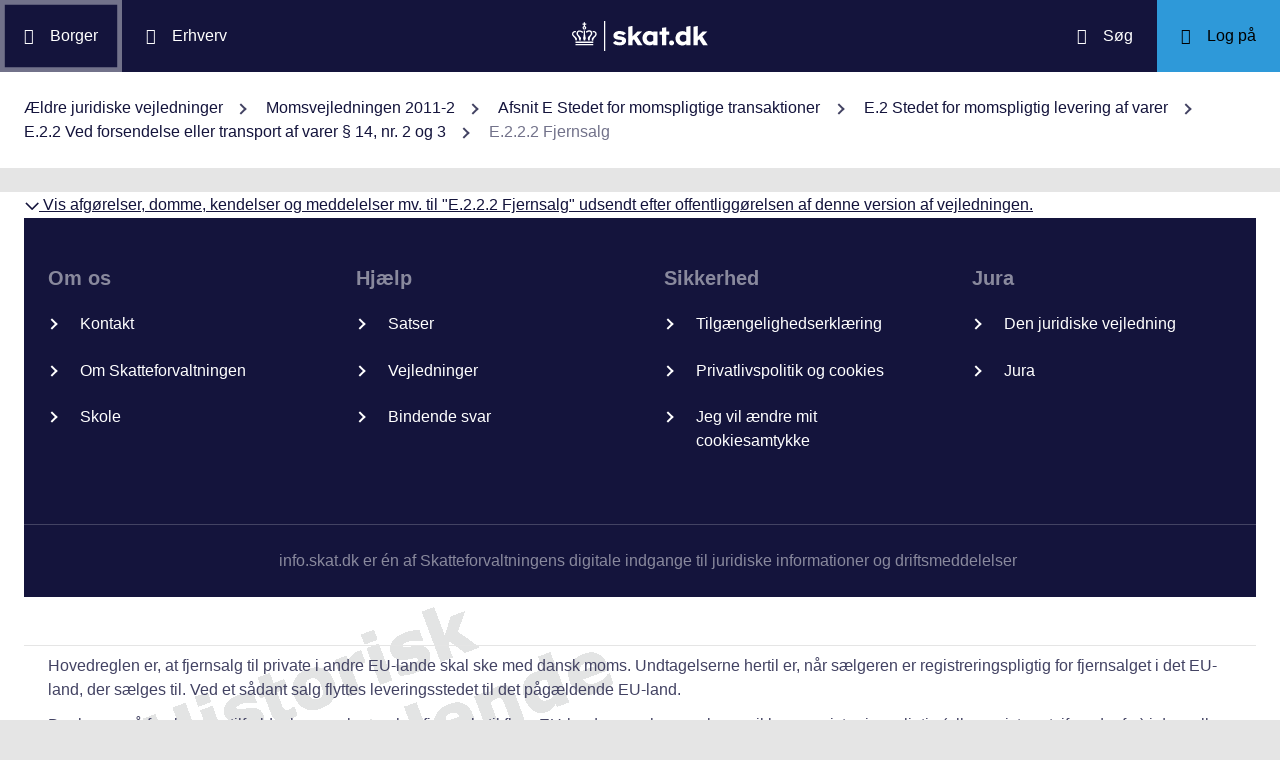

--- FILE ---
content_type: text/html; charset=utf-8
request_url: https://info.skat.dk/data.aspx?oid=95956&chk=204298
body_size: 43641
content:
<!DOCTYPE html>
<html xmlns="http://www.w3.org/1999/xhtml" xml:lang="da" lang="da">
	<head>
<title>E.2.2.2 Fjernsalg - info.skat.dk</title>
<meta http-equiv="Content-Type" content="text/html; charset=UTF-8" />
<meta name="generator" content="Editor4u version 736 - historic drift" />
<meta name="viewport" content="width=device-width, initial-scale=1" />

<meta name="description" content="Denne side er din adgang til info.skat.dk" />
<meta name="robots" content="noindex,noarchive,nosnippet,noimageindex" />
<meta name="DocumentType" content="JuridiskVejledning" />
<meta name="lang" content="da" />
<meta name="name" content="E.2.2.2 Fjernsalg" />
<meta name="DSstat.pageName" content="E.2.2.2 Fjernsalg" />
<meta name="pubDate" content="201107151121" />
<meta name="pid" content="3266009" />
<meta name="tid" content="10" />
<meta name="InformationSegment" content="Juridisk_information" />
<meta name="Subcategory" content="Øvrige" />
<meta name="Category" content="Jura" />
<meta name="DSstat.contentType" content="Vejledning" />
<meta name="DSstat.profile" content="jura" />
<meta name="DSstat.site" content="info.skat.dk" />
<meta name="DSstat.oid" content="95956" />
<meta name="DSstat.oidVersion" content="204298" />
<meta name="DSstat.language" content="da" />
<meta name="DSstat.isDocument" content="1" />

<!-- info.skat internet server 4, version 736 - historic drift -->
<link rel="shortcut icon" href="favicon.ico?v=220" type="image/x-icon" /><link rel="stylesheet" type="text/css" href="/style/print.css?v=220" media="print" />

<link rel="stylesheet" href="/style/main4.css?v=220" type="text/css" media="all" />
<link rel="stylesheet" href="/style/skat-2.15.1.css?v=220" type="text/css" media="all" />
<link rel="stylesheet" href="/style/skat4-test.css?v=220" type="text/css" media="all" />
<!-- design.head end -->
<script src="js/jquery-3.7.1.min.js"></script>
<meta name="DCS.dcssip" content="skat.dk">
<meta property="og:image" content="//info.skat.dk/images/head-image.jpg" /> 
<meta name="msapplication-tap-highlight" content="no" /> 
<meta name="theme-color" content="#14143c" />
<meta name="format-detection" content="telephone=no" />
<link href="style/cludolocal.css" type="text/css" rel="stylesheet" />
<link rel="stylesheet" type="text/css" href="/style/hide-mplink.css?v=220" media="all" />
<!-- avoid empty title -->
	</head>
	<body id="bodyMaster" class="layoutMaster-t10 layoutMaster-o95956 chrome unknown bootstrap4 prod prod4">
<!--googleoff: all-->
		<form method="post" action="./data.aspx?oid=95956&amp;chk=204298" id="frmMain" novalidate="1" class="site-wrapper needs-validation">
<div class="aspNetHidden">
<input type="hidden" name="clientoId" id="clientoId" value="95956" />
<input type="hidden" name="clientvId" id="clientvId" value="204298" />
<input type="hidden" name="children" id="children" value="0" />
<input type="hidden" name="clang" id="clang" value="da" />
<input type="hidden" name="server" id="server" value="4" />
<input type="hidden" name="__EVENTTARGET" id="__EVENTTARGET" value="" />
<input type="hidden" name="__EVENTARGUMENT" id="__EVENTARGUMENT" value="" />
<input type="hidden" name="__VIEWSTATE" id="__VIEWSTATE" value="/wEPDwULLTEwMzM4MTk1NTRkZDvYZuWz3fbqFxlgGe3dmbZf0aSC" />
</div>

<script type="text/javascript">
//<![CDATA[
var theForm = document.forms['frmMain'];
if (!theForm) {
    theForm = document.frmMain;
}
function __doPostBack(eventTarget, eventArgument) {
    if (!theForm.onsubmit || (theForm.onsubmit() != false)) {
        theForm.__EVENTTARGET.value = eventTarget;
        theForm.__EVENTARGUMENT.value = eventArgument;
        theForm.submit();
    }
}
//]]>
</script>


<script src="/WebResource.axd?d=Ffc8ZxHhIbhQkAxMdji1TamHjJoVP2HTtUWuJzd4x3hcFeD76zVzCcaUFx0aBM1W-u-Q9MgjugARaCMVVRA3xVE7Lmg1&amp;t=638901608248157332" type="text/javascript"></script>

<!-- design/layoutoId: 68987, originaloId: 10985, alternateLayout: 0 (activated: True), isBS4: True, layoutPersist: 0, cLang: da (DA), addWrapper: False, inclWrapper: False, leftMenuUse: True, isCached: True, domainId: 0, ownId: 0, config.layoutInternet: 10985, scriptInclude: jquery-ui-custom.min.js;jquery-ui-custom.min.css, hasDynamics: False -->

<script src="/ScriptResource.axd?d=Bq2estx8EZb6H_ruFpF9Lv-pzHwLFgdrqt4f6a6SqKJhAem0SOk0K9ZRZ952MlSmHB5bFWvFNykcXJzpRsBZRIYJXa99eGw8YiA7KC8kxWZIRtBRGAYpWqJLBj1rkL7ArsTk-rRbqDQ4ie9Ob7mG0v2d1Rc1&amp;t=5c0e0825" type="text/javascript"></script>
<script src="/ScriptResource.axd?d=QanJ0Gtt7fmrGjroMX-ETJKXPSTK-gmI97p9UsjiBIT0gT34aNXVWKeqzAFuLpgvB-drmiSEPDQALYxvEVhS68kCAuH8WnsUKAcGL6GBM-pqyzvPDPF5t0JR8gRdLGiKyOxfd3blmo7jBnGckwXwEXcCSzvIGGvskL2DsGrS7Z_Hu35d0&amp;t=5c0e0825" type="text/javascript"></script>
<script src="WEBsrv/ajax.asmx/js" type="text/javascript"></script>
<div class="aspNetHidden">

	<input type="hidden" name="__VIEWSTATEGENERATOR" id="__VIEWSTATEGENERATOR" value="9ED6FB81" />
	<input type="hidden" name="__EVENTVALIDATION" id="__EVENTVALIDATION" value="/wEdAAKL84bCSQN2RpK7Xqb99S0xn++rkmX8FElPrNQaa1D+xHiWsOd6e6DAzceM1quzaji2Ob8W" />
</div><script type="text/javascript">
//<![CDATA[
Sys.WebForms.PageRequestManager._initialize('ctl03', 'frmMain', ['tctl07$UpdatePanel1','ctl07_UpdatePanel1'], [], [], 300, '');
//]]>
</script>

			<input name="guid" type="hidden" id="guid" value="3627b051-00df-4bed-bd61-492d725d2959" />
			<input type="hidden" name="search" id="search" />
<!--googleon: all-->
            <header class="MPtop" data-oid="68991">
  <div class="container-fluid">
    <div class="row bg-primary position-relative">
      <a
        href="#mainContent"
        class="bg-white p-3 sr-only sr-only-focusable sr-only-focusable-center text-primary"
        style="z-index: 1"
        >Gå til indhold</a
      >
      <div class="col">
        <div class="row h-100">
          <a
            class="segmentBorger col-auto header-element"
            aria-label="Borger"
            href="https://skat.dk/borger"
            ><span class="ikon ikon-borger"></span>
            <span class="d-md-block d-none ml-3">Borger</span></a
          >
          <a
            class="segmentErhverv col-auto header-element"
            aria-label="Erhverv"
            href="https://skat.dk/erhverv"
            ><span class="ikon ikon-erhverv"></span>
            <span class="d-md-block d-none ml-3">Erhverv</span></a
          >
        </div>
      </div>
      <a href="data.aspx?oid=68996" class="col-auto header-element skatdklogo"
        ><span class="sr-only">Gå til forside</span></a
      >
      <div class="col">
        <div class="row h-100 justify-content-end">
          <a
            id="searchModalMaster"
            class="col-auto header-element"
            aria-label="Søg på skat.dk"
            href="#"
            data-focus-element="#siteSearch"
            data-toggle="modal"
            data-target="#searchModal"
            ><span class="ikon ikon-soeg"></span>
            <span class="d-md-block d-none ml-3">Søg</span></a
          >
          <a
            class="col-auto header-element bg-skatdk bg-hover bg-focus"
            href="#"
            aria-label="Log på TastSelv som enten borger eller erhverv"
            data-focus-element="siteLogin"
            data-toggle="modal"
            data-target="#loginModal"
            ><span class="ikon ikon-log-ind"></span>
            <span class="d-md-block d-none ml-3">Log på</span></a
          >
        </div>
      </div>
    </div>
    <nav class="row bg-white" aria-label="brødkrumme. Aktuel hierarkisk placering på skat.dk" data-oid="13470"> <ul id="breadcrumb" class="breadcrumb"><li class='breadcrumb-item first'><a href="data.aspx?oid=130961"  title="Vis: Ældre juridiske vejledninger" data-click="breadcrum">Ældre juridiske vejledninger</a></li><li class='breadcrumb-item'><a href="data.aspx?oid=95819&vid=204298"  title="Vis: Momsvejledningen 2011-2" data-click="breadcrum">Momsvejledningen 2011-2</a></li><li class='breadcrumb-item'><a href="data.aspx?oid=95916&vid=204298"  title="Vis: Afsnit E Stedet for momspligtige transaktioner" data-click="breadcrum">Afsnit E Stedet for momspligtige transaktioner</a></li><li class='breadcrumb-item'><a href="data.aspx?oid=95952&vid=204298"  title="Vis: E.2 Stedet for momspligtig levering af varer" data-click="breadcrum">E.2 Stedet for momspligtig levering af varer</a></li><li class='breadcrumb-item'><a href="data.aspx?oid=95954&vid=204298"  title="Vis: E.2.2 Ved forsendelse eller transport af varer § 14, nr. 2 og 3" data-click="breadcrum">E.2.2 Ved forsendelse eller transport af varer § 14, nr. 2 og 3</a></li><li class='breadcrumb-item last active'>E.2.2.2 Fjernsalg</li></ul>

</nav>
  </div>
</header>
<div class="modal fade" tabindex="-1" role="dialog" id="searchModal" style="display: none;" aria-hidden="true" data-oid="8882">
	<div class="modal-dialog modal-md">
		<div class="modal-content">
			<div class="modal-header">
				<button type="button" class="close" data-dismiss="modal" aria-label="Luk vinduet for søgning">
					<span aria-hidden="true"></span>
				</button>
			</div>
			<div class="modal-body skts-search-modal" id="cludo-search-content-form">
				<div class="input-group" id="siteSearchWrapper">
					<label class="sr-only" for="siteSearch">Hvad søger du?</label>
					<input type="search" id="siteSearch" class="form-control" placeholder="Hvad søger du?" />
					<span class="input-group-btn">
						<button id="siteSearchButton" class="btn btn-primary" type="submit">
							<span class="input-group-btn">
								<span class="sr-only">Søg</span>
							</span>
						</button>
					</span>
<div class="mt-4">Skriv ikke personlige oplysninger (fx dit cpr-nr.). Vi gemmer søgninger til statistik, så vi løbende kan forbedre søgefunktionen. <a href="https://skat.dk/sikkerhed/privatlivspolitik-og-cookies/privatlivspolitik-skatteforvaltningen" aria-label="Gemmense privatlivspolitik" style="text-decoration:underline" target="_blank">Se privatlivspolitik</a>.</div>
				</div>
			</div>
		</div>
	</div>
</div> <div class="modal fade" tabindex="-1" role="dialog" id="loginModal" style="display: none;" aria-hidden="true" data-oid="15027">
  <div class="modal-dialog modal-lg modal-xl">
    <div class="modal-content">
      <div class="modal-header">
        <button type="button" class="close" data-dismiss="modal" aria-label="Luk logon vinduet"><span aria-hidden="true"></span></button>
      </div>
      <div class="modal-body pt-0">
<div id="messageTop"></div>
        <div class="row no-gutters">
          <div class="col-12 col-lg">
            <div class="collapser mt-3">
              <button class="collapser__header" type="button" data-toggle="collapse" data-target="#loginBorger" aria-expanded="false" aria-controls="loginBorger">Log på som borger</button>
              <div class="collapse mb-n2" id="loginBorger">
                <div class="collapser__body">
<div id="menu1"></div>
                  <p class="text-center"><a class="dap-aktionslink dap-aktionslink-skatdk" href="https://www.tastselv.skat.dk/borger/loginsso" aria-label="Log på med MitID borger" data-event="login_click,type:borger[colon]log på med MitID">Log på med MitID</a></p>
                  <hr />
                  <ul class="list-unstyled">
                    <li>
                      <a href="https://www.tastselv.skat.dk/borger/loginpin" aria-label="Log på med TastSelv-kode borger" data-event="login_click,type:borger[colon]log på med tastselv kode">Log på med TastSelv-kode</a>
                    </li>
                    <li>
                      <a href="https://www.tastselv.skat.dk/part/login" aria-label="Log på med autorisation borger" data-event="login_click,type:borger[colon]log på med autorisation">Log på med autorisation</a>
                    </li>
                    <li>
                      <a href="data.aspx?oId=17109&amp;vId=0" aria-label="Bestil kode borger">Bestil kode</a>
                    </li>
                  </ul>
                </div>
              </div>
            </div>
          </div>
<div class="d-none d-lg-block col-auto spacer small border-left pr-3 ml-3 my-4"></div>
          <div class="col-12 col-lg dap-login-block">
            <div class="collapser mt-3">
              <button class="collapser__header" type="button" data-toggle="collapse" data-target="#loginErhverv" aria-expanded="false" aria-controls="loginErhverv">Log på som erhverv</button>
              <div class="collapse mb-n2" id="loginErhverv">
                <div class="collapser__body">
<div id="menu2"></div>
                  <p class="text-center"><a class="dap-aktionslink dap-aktionslink-skatdk" href="https://pdcs.skat.dk/dcs-atn-gateway/nemlogin?userType=virksomhed&amp;targetUrl=aHR0cHM6Ly9udHNlLnNrYXQuZGsvbnRzZS1mcm9udC9mb3JzaWRl" aria-label="Log på med MitID Erhverv" data-event="login_click,type:erhverv[colon]log på med MitID">Log på med MitID</a></p>
                  <hr />
                  <ul class="list-unstyled">
                    <li>
                      <a href="https://pdcs.skat.dk/dcs-atn-gateway/login/tsklogin?userType=virksomhed&amp;targetUrl=aHR0cHM6Ly9udHNlLnNrYXQuZGsvbnRzZS1mcm9udC9mb3JzaWRl" aria-label="Log på med TastSelv-kode erhverv" data-event="login_click,type:erhverv[colon]log på med tastselv kode">Log på med TastSelv-kode</a>
                    </li>
                    <li>
                      <a href="data.aspx?oId=69330" aria-label="Bestil kode erhverv">Bestil kode</a>
                    </li>
                  </ul>
                </div>
              </div>
            </div>
          </div>
        </div>
      </div>
    </div>
  </div>
</div>

<div class="container-fluid" role="main" data-oid="10992"> <div id="container" class="row bg-white"> <div id="paddingWrapper" class="col pane ui-layout-center"> <div class="ui-layout-west"> <div id="treeindex"> <div id="ctl07_UpdatePanel1">
	
        <div class="treeindexWrapper">
            
            
        </div>
    
</div>
<div id="ctl07_UpdateProgress1" style="display:none;">

</div>
</div> </div> <div id="resulttreeindex" class="ui-layout-center watermark"> <div id="mainContent" class="MPtextindex"> <!--googleon: all-->
<div id="resultTreeindex">
    <div class='textContent' data-mode='0' data-pgm='portal.textBase'><div class='MPtext'><table class="clickMasterHdr noresponsive"><tbody><tr><td><a onclick="if(document.getElementById('click28eb6ddae-d2f9-4d88-a52f-24ce094b55e7').style.display=='none'){document.getElementById('click28eb6ddae-d2f9-4d88-a52f-24ce094b55e7').style.display='';document.getElementById('click2s8eb6ddae-d2f9-4d88-a52f-24ce094b55e7').style.display='';document.getElementById('noteTxt8eb6ddae-d2f9-4d88-a52f-24ce094b55e7').innerHTML='<img src=&quot;/images/skat-dk/closeCM.gif&quot; aria-role=&quot;presentation&quot; alt=&quot;Luk&quot; />&amp;nbsp;Vis afgørelser, domme, kendelser og meddelelser mv. til &quot;E.2.2.2 Fjernsalg&quot; udsendt efter offentliggørelsen af denne version af vejledningen.'} else {document.getElementById('click28eb6ddae-d2f9-4d88-a52f-24ce094b55e7').style.display='none';document.getElementById('click2s8eb6ddae-d2f9-4d88-a52f-24ce094b55e7').style.display='none';document.getElementById('noteTxt8eb6ddae-d2f9-4d88-a52f-24ce094b55e7').innerHTML='<img src=&quot;/images/skat-dk/openCM.gif&quot; aria-role=&quot;presentation&quot; alt=&quot;åben&quot; />&amp;nbsp;Vis afgørelser, domme, kendelser og meddelelser mv. til &quot;E.2.2.2 Fjernsalg&quot; udsendt efter offentliggørelsen af denne version af vejledningen.'}" style="cursor:pointer" title="Tryk for at se/fjerne liste!" class="normal" data-stat="juraClickMaster"><span id="noteTxt8eb6ddae-d2f9-4d88-a52f-24ce094b55e7"><img src="/images/skat-dk/openCM.gif" aria-role="presentation" alt="åben" />&nbsp;Vis afgørelser, domme, kendelser og meddelelser mv. til "E.2.2.2 Fjernsalg" udsendt efter offentliggørelsen af denne version af vejledningen.</span></a></td></tr></tbody></table><div id="click2s8eb6ddae-d2f9-4d88-a52f-24ce094b55e7" style="display:none" class="juraClickMaster"><table class="clickMasterContent noresponsive" id="click28eb6ddae-d2f9-4d88-a52f-24ce094b55e7" style="display:none" width="100%" data-ident="jura1"><tbody>
<tr class="clickMasterContentHdrLimit"><td>
<table class="table juraRef"><tbody><tr><td colspan="2">Oversigten medtager automatisk ny lovgivning, domme, afgørelser, meddelelser mv., der er offentliggjort efter redaktionens afslutning. Vejledningsteksten tager derfor ikke højde for disse juridiske nyheder. Medtagelsen på listen er ikke udtryk for, at der er taget stilling til eventuel præjudikatsværdi eller lignende. Det bemærkes, at der kan være nyheder fra de seneste 2 uger, som endnu ikke vil kunne ses i oversigten.</td></tr>
<tr><td colspan="2" class="refDate font-weight-bold">--- Afgørelser, domme, styresignaler, kendelser, SKM-meddelelser mv. (offentliggjort efter 4. februar 2011) ---</td></tr>
<tr><td><a href="data.aspx?oid=1942506&amp;vid=0" title="Skatteministeriet giver sin opfattelse af, hvornår salg af varer fra andre EU-lande, og som bliver transporteret til kunder i Danmark, skal anses for/ ikke anses for fjernsalg. 
 Oplistning af en eller flere fragtmænd på den udenlandske hjemmeside, hvorfr..." target="_blank" class="normal normalafg"><div class="jura1 skm">SKM2011.217.SKAT</div></a></td><td><a href="data.aspx?oid=1942506&amp;vid=0" title="Skatteministeriet giver sin opfattelse af, hvornår salg af varer fra andre EU-lande, og som bliver transporteret til kunder i Danmark, skal anses for/ ikke anses for fjernsalg. 
 Oplistning af en eller flere fragtmænd på den udenlandske hjemmeside, hvorfr..." target="_blank" class="normal normalafg">Fjernsalg af varer fra andre EU-lande - styresignal</a> (28. marts 2011)</td></tr>
<tr><td><a href="data.aspx?oid=1942419&amp;vid=0" title="Skatterådet kan bekræfte, at spørger kan sælge træpiller fra sit tyske lager uden dansk moms via selskabets danske hjemmeside og modtage betaling herfor med betalingskort eller bankoverførsel til selskabets danske bankkonto. Skatterådet kan endvidere bekr..." target="_blank" class="normal normalafg"><div class="jura1 skm">SKM2011.207.SR</div></a></td><td><a href="data.aspx?oid=1942419&amp;vid=0" title="Skatterådet kan bekræfte, at spørger kan sælge træpiller fra sit tyske lager uden dansk moms via selskabets danske hjemmeside og modtage betaling herfor med betalingskort eller bankoverførsel til selskabets danske bankkonto. Skatterådet kan endvidere bekr..." target="_blank" class="normal normalafg">Grænsehandelskoncept - salg af træpiller</a> (24. marts 2011)</td></tr>
<tr><td><a href="data.aspx?oid=1942414&amp;vid=0" title="Skatterådet kan ikke bekræfte, at spørger kan sælge træbrændsel fra sit tyske firmas adresse i Tyskland med tysk moms via firmaets danske hjemmeside, når varerne leveres til det tyske firma på en trailer, som ikke læsses af, men som, når indholdet af trai..." target="_blank" class="normal normalafg"><div class="jura1 skm">SKM2011.206.SR</div></a></td><td><a href="data.aspx?oid=1942414&amp;vid=0" title="Skatterådet kan ikke bekræfte, at spørger kan sælge træbrændsel fra sit tyske firmas adresse i Tyskland med tysk moms via firmaets danske hjemmeside, når varerne leveres til det tyske firma på en trailer, som ikke læsses af, men som, når indholdet af trai..." target="_blank" class="normal normalafg">Grænsehandelskoncept - Skatterådet skærper praksis</a> (24. marts 2011)</td></tr>
</tbody></table></td></tr></tbody></table></div></tbody></table><div data-no='1' data-type='text'><table class="table edge noresponsive edge-t10" data-type="kolofon"><caption></caption><tbody><tr data-no="1"><td class="edge edge1"></td><td class="edge edge2"><p>Hovedreglen er, at fjernsalg til private i andre EU-lande skal ske med dansk moms. Undtagelserne hertil er, når sælgeren er registreringspligtig for fjernsalget i det EU-land, der sælges til. Ved et sådant salg flyttes leveringsstedet til det pågældende EU-land.</p>
<p>Der kan også forekomme tilfælde, hvor sælgeren har fjernsalg til flere EU-lande, men hvor sælgeren ikke er registreringspligtig (eller registreret, jf. nedenfor) i dem alle. Her er der to forskellige leveringssteder, og der skal skelnes mellem fjernsalg til disse EU-lande.</p>
<p><strong>Hvad er omfattet af begrebet fjernsalg</strong></p>
<p>Ved fjernsalg forstås i loven salg af varer, hvor varerne direkte eller indirekte forsendes eller transporteres af sælgeren, eller på dennes vegne,&#160;til en køber, der ikke er registreret efter lovens §§ 47, 49-50 a eller 51 eller 51 a eller efter tilsvarende regler i et andet EU-land, typisk en privat forbruger. Fjernsalg omfatter dog ikke salg, som er momsberigtiget efter de særlige regler om brugte varer mv., jf. lovens kapitel 17, da beskatningsretten efter disse regler altid tilkommer salgslandet.</p>
<p>Det var i <a href="data.aspx?oid=230323&amp;chk=204298">SKM2005.161.VLR</a>&#160;ubestridt, at sælger af de omhandlede mobiltelefoner på tidspunktet for handlerne havde hjemsted i Tyskland, og at sælgeren ikke var momsregistreret i hverken Danmark eller Sverige. Mobiltelefonerne blev købt af danske leverandører og henlå på et speditionslager i Danmark, forinden de blev videresendt til Sverige for sælgerens regning. Det var ligeledes ubestridt, at køberen af mobiltelefonerne var et afgiftspligtigt selskab, men at det ikke var momsregistreret i Sverige. Selskabet afregnede derfor ikke moms af handlerne som forudsat af sælgeren.</p>
<p>Da mobiltelefonerne befandt sig på et speditionslager i Danmark på tidspunktet for forsendelsen til Sverige, var leveringsstedet, jf. momslovens § 14, stk. 1, nr. 2, 1. pkt., som udgangspunkt i Danmark, og der skulle derfor svares dansk moms af handlerne, jf. momslovens § 4, stk. 1, 1. og 2. pkt. Ifølge momslovens § 14, stk. 1, nr. 2, 2. pkt. kan leveringsstedet flyttes, når varer sælges ved fjernsalg til andre EU-lande, og virksomheden er registreringspligtig for dette salg i det andet EU-land. Køberen må i den forbindelse ikke være registreret. Efter de herom fastsatte bestemmelser i 6. momsdirektivs art. 28b, pkt. B, stk. 1, art. 28a, stk. 1, litra a, 2. afsnit og art. 28a, stk. 1, litra a og b, er betingelsen, at erhververen er en ikke-afgiftspligtig person. Da&#160;den svenske køber&#160;var momspligtig og registreringspligtig i Sverige, men uanset dette ikke var momsregistreret, fandt landsretten, at de omhandlede leverancer ikke kunne anses for omfattet af de nævnte regler om fjernhandel, og at leveringsstedet derfor ikke i medfør af disse regler var flyttet til Sverige. Dommen&#160;blev indbragt for Højesteret, men sælger hævede senere anken, jf. <a title="Linket dirigerer dig til: Spørgsmål til EF-domstolen -  levering af varer - andet EU-land -  fastlæggelse af afgiftsgrundlaget" href="data.aspx?oid=1615765&amp;chk=204298">SKM2007.128.HR</a>.</p>
<p>Landsskatteretten fandt&#160;i <a title="Linket dirigerer dig til: Momspligt - leveringssted - danske kunders afhentning af hårde hvidevarer i Tyskland" href="data.aspx?oid=1843715&amp;chk=204298">SKM2009.664.LSR</a>, at den danske sælgers tyske registering ikke reelt havde rådet over de pågældende hårde hvidevarer. De hårde hvidevarer kunne derfor ikke anses for solgt til den tyske registrering, og det danske selskab var derfor ikke en mellemmand i forbindelse med aftaleindgåelsen, med den reelle sælger. Varerne havde derfor leveringssted i Danmark, da varerne befandt sig her i landet på det tidspunkt, hvor forsendelsen til aftageren blev pågyndt. Der forelå ikke et fjernsalg omfattet af momslovens § 14, nr. 2, 2. pkt. De forudsætninger, der er opregnet i bestemmelsen, synedes kunstigt skabt, da der ikke var nogen reel forretningsmæssig begrundelse for, at leveringsstedet blev flyttet fra Danmark til Tyskland. Den eneste begrundelse for flytningen af leveringsstedet synedes udelukkende at være af opnå en afgiftsfordel.</p>
<p><strong>Direkte eller indirekte transport eller forsendelse</strong></p>
<p>Fjernsalg kan give anledning til afgrænsningsproblemer. Ved direkte eller indirekte transport eller forsendelse forstås, at sælgeren på en eller anden måde er involveret i transporten eller forsendelsen af varen.</p>
<p>Ved direkte transport eller forsendelse forstås normalt salg, hvorefter sælgeren modtager bestilling fra køber via annoncer i aviser (eller i magasiner, i kuponhæfter, via telefon, internettet eller lignende) og efterfølgende sørger for, at varen bliver sendt til modtageren (som et eksempel kan nævnes postordresalg).</p>
<p>Om sælgeren er indirekte involveret i transporten afhænger af en konkret vurdering af de givne omstændigheder, herunder måden hvorpå salget bliver tilbudt køberen. Et eksempel er typisk, hvor forsendelsen eller transporten er undergivet sælgerens instruktionsbeføjelser. Sælgeren kan have forestået de indledende foranstaltninger, så varen kan blive afsendt med transportør (f.eks. kan sælgeren sørge for vognmand, anvise transportmulighed eller lignende).</p>
<p>Om sælgeren er indirekte involveret i transporten, er ikke betinget af, at sælgeren skal have indgået kontrakt med transportøren, der forpligter transportøren til at forsende eller transportere alle sælgerens leverancer.</p>
<p>I <a title="Linket dirigerer dig til: Fjernsalg - indirekte involvering i transporten" href="data.aspx?oid=1538792&amp;chk=204298">SKM2006.534.SR</a> fandt Skatterådet ikke, at det&#160;kan anses som indirekte involvering i transporten, hvis en virksomhed, som sælger varer fra butikker i Tyskland, på sin hjemmeside oplister en række vognmænd, som kan tage sig af de aktuelle transporter af varerne fra Tyskland til Danmark.</p>
<p>Skatterådet fandt heller ikke, at det kunne anses som indirekte involvering i transporten, når en virksomhed beliggende i Tyskland, der via en tysk butik og webshop, solgte varer til privatpersoner, på sin hjemmeside havde links til forskellige fragtmænd. Kunden kunne enten afhente varerne i den tyske butik eller, uafhængigt af sælger, indgå en aftale om transporten med en&#160;fragtmand efter eget valg. Det havde ingen betydning, at virksomheden modtog provision fra fragtmændene, jf. <a title="Linket dirigerer dig til: Fjernsalg - involvering i transporten" href="data.aspx?oid=1757841&amp;chk=204298">SKM2008.457.SR</a></p>
<p>Skatterådet bekræftede i <a title="Linket dirigerer dig til: Grænsehandel med biobrændsel" href="data.aspx?oid=1873253&amp;chk=204298">SKM2010.55.SR</a>, at en virksomhed ikke skulle fakturere med dansk moms for salg af biobrændsel til danske privatkunder. Virksomheden kunne ikke anses for at være indirekte involveret i transporten af varerne fra Tyskland til Danmark, når denne solgte varerne via sit lager i Tyskland gennem sin egen webshop, og der på sin hjemmeside&#160;oplistede en række fragtmænd, som kunne tage sig af de aktuelle transporter af varerne. </p>
<p>Skatterådet&#160;bekræftede i <a title="Linket dirigerer dig til: Grænsehandel med træpiller" href="data.aspx?oid=1895438&amp;chk=204298">SKM2010.216.SR</a>, at en tysk virksomhed kunne sælge varer til danske kunder med tysk moms, når kunderne selv hentede varerne i Tyskland. Skatterådet bekræftede ligeledes, at det ikke ændrer herpå at der på virksomhedens hjemmeside henvistes til en eller flere danske transportører, heller ikke, hvis en af disse transportører var bror til indehaverens af virksomheden - dette uanset om broderen var medindehaver af virksomheden. </p>
<p>Skatterådet&#160;bekræftede i <a title="Linket dirigerer dig til: Sælger ikke direkte eller indirekte involveret i transporten i momslovens forstand" href="data.aspx?oid=1899393&amp;chk=204298">SKM2010.366.SR</a>, at der ikke&#160;er tale om direkte eller indirekte involvering i transporten fra sælgers side, selvom de fysiske personer bag vareleverandøren og transportøren er identiske, idet der er tale om to forskellige juridiske personer. Der blev ved afgørelsen lagt afgørende vægt på, at kunden havde valgfrihed med hensyn til, hvem der skulle forestå transporten.</p>
<p>I <a title="Linket dirigerer dig til: Grænsehandel, mulighed for transport" href="data.aspx?oid=1910231&amp;chk=204298">SKM2010.646.SR</a> er leveringsstedet ikke her i landet, når en virksomhed via sin web-shop sælger varer, der udleveres fra et lager i Tyskland til private danske kunder, hvis kunderne på hjemmesiden kan vælge en transportør til at fragte varerne fra Tyskland til Danmark.</p>
<p>Det har ingen betydning for besvarelsen, om kunden kan vælge mellem flere transportører på hjemmesiden,&#160;om transportøren er et selskab i sælgers koncern, om kunden betaler direkte til transportøren eller om betalingen formidles via sælger, om salget foregår gennem en dansk eller en tysk hjemmeside, eller om salget gennemføres via virksomhedens tyske momsregistrering eller via en tysk juridisk enhed.</p>
<p>Skatterådet&#160;bekræftede i <a title="Linket dirigerer dig til: Dansk virksomhed med dansk hjemmeside, som har lager i Tyskland (tysk momsregistrering), kan sælge træpiller til danske og evt. tyske kunder, med tysk moms, da kunderne selv sørger for transport af varerne" href="data.aspx?oid=1910717&amp;chk=204298">SKM2010.690.SR</a>, at spørger, som er en dansk virksomhed med lager i Tyskland (tysk momsregistrering), via en dansk hjemmeside, kan sælge træpiller til danske og evt. tyske kunder med tysk moms, såfremt kunderne selv sørger for transporten af træpillerne fra Tyskland. Der er ikke tale om fjernsalg, i det omfang spørger formidler en generel kontaktinformation på en række fragtmænd til sine kunder.</p>
<p>&#9658;I <a title="Linket dirigerer dig til: Grænsehandelskoncept - Skatterådet skærper praksis" href="data.aspx?oid=1942414&amp;chk=204298">SKM2011.206.SR</a> kan Skatterådet ikke bekræfte, at spørger kan sælge træbrændsel fra sit tyske firmas adresse i Tyskland med tysk moms via firmaets danske hjemmeside, når varerne leveres til det tyske firma på en trailer, som ikke læsses af,&#160; men som, når indholdet af traileren er solgt til eksempelvis 4 danske kunder, afhentes af en dansk vognmand som de 4 kunder har betalt for at afhente og levere varerne. Dette er en skærpelse i forhold til den praksis, der hidtil er kommet til udtryk i Skatterådets afgørelser på området.&#9668;</p>
<p>&#9658;Skatterådet kan endvidere ikke bekræfte, at varerne kan sælges med tysk moms, når varerne allerede forinden de leveres på en trailer til det tyske firma, er solgt til danske kunder, og den vognmand der leverer til det tyske firma optræder som underleverandør til den danske vognmand, som de danske kunder har hyret, og herefter fortsætter turen direkte til de danske kunder, blot med nye papirer.&#9668;</p>
<p>&#9658;I <a title="Linket dirigerer dig til: Grænsehandelskoncept - salg af træpiller" href="data.aspx?oid=1942419&amp;chk=204298">SKM2011.207.SR</a> kan Skatterådet bekræfte, at spørger kan sælge træpiller fra sit tyske lager uden dansk moms via selskabets danske hjemmeside og modtage betaling herfor med&#160;betalingskort eller bankoverførsel til selskabets danske bankkonto. Skatterådet kan endvidere bekræfte, at spørger kan foretage en henvisning til en ekstern fragtmand i forbindelse med modtagelsen af bestillingen af varer, hvor kunden betaler direkte til fragtmanden, uden at dette medfører afregning af dansk moms på de solgte varer. Skatterådet bemærker dog, at besvarelsen ikke udelukker, at SKAT efterfølgende på baggrund af&#160;yderligere tilvejebragte oplysninger om de de konkret foretagne transaktioner konstaterer, at der efter en samlet helhedsbedømmelse af transaktionerne, eller eventuelt ud fra misbrugsbetragtninger, er tale om fjernsalg, og dermed skal afregnes dansk moms.&#9668;</p>
<p>&#9658;Skatterådet kan ikkke bekræfte, at spørgers tyske filial, efter ordremodtagelse fra en dansk kunde, kan bestille træpillerne fra en polsk fabrikant til levering direkte til den danske kunde, uden fysisk at have været på den tyske filials lagerplads, uden afregning af dansk moms.&#9668;</p>
<p>&#9658;I <a title="Linket dirigerer dig til: Fjernsalg af varer fra andre EU-lande - styresignal" href="data.aspx?oid=1942506&amp;chk=204298">SKM2011.217.SKAT</a> giver Skatteministeriet sin opfattelse af, hvornår salg af varer fra andre EU-lande, og som bliver transporteret til kunder i Danmark, skal anses for/ikke anses for fjernsalg.&#9668;</p>
<p>&#9658;Oplistning af en eller flere fragtmænd på den udenlandske hjemmeside, hvorfra man sælger varer til danske kunder, vil isoleret set ikke betyde, at sælgeren kan anses for at være direkte eller indirekte involveret i transporten med den konsekvens, at leverancen bliver anset for et fjernsalg, som skal faktureres med dansk moms.&#9668;</p>
<p>&#9658;Må sælgeren imidlertid efter en konkret helhedsbedømmelse anses for - i samarbejde med den eller de udvalgte transportører - at være med til at organisere transporten af varerne til de danske kunder, så vil der være tale om et fjernsalg i momsmæssig henseende med den konsekvens, at leverancen skal faktureres med dansk moms.&#9668;</p>
<p><strong>Registreringspligt i andre EU-lande</strong></p>
<p>Sælgeren bliver registreringspligtig i det andet EU-land, hvortil varen forsendes eller transporteres, når der ved fjernsalg sælges punktafgiftspligtige varer, jf. § 34, stk. 1, nr. 3, eller visse beløbsgrænser bliver overskredet ved fjernsalget.</p>
<p>Det enkelte EU-land kan selv vælge, om beløbsgrænsen for registreringspligt ved fjernsalg til det pågældende land skal være&#160;35.000 eller 100.000 EUR, jf. Momssystemdirektivets artikel 34, stk. 2&#160;(6. momsdirektivs artikel 28 b, punkt B, stk. 2). Beløbsgrænsen omregnes til landenes nationale valutaer på baggrund af de kurser, som gjaldt den&#160;1.&#160;januar 1999, jf. artikel 399. EU-landene kan vælge at afrunde den valgte beløbsgrænse til et rundt beløb i deres egen valuta, jf. artikel 400.</p>
<p>Som punktafgiftspligtige varer anses varer, der er omfattet af EU's fælles regler om punktafgiftspligtige varer. Ved de EU-harmoniserede, punktafgiftspligtige varer forstås energiprodukter, alkohol og alkoholholdige drikkevarer samt forarbejdet tobak som defineret i fællesskabsbestemmelserne, men ikke gas, der leveres gennem distributionssystemet for naturgas, eller elektricitet.</p>
<p>Hvis virksomheden bliver registreret i et andet EU-land, skal&#160;SKAT underrettes om virksomhedens registreringsnummer i det andet EU-land.</p>
<p>Virksomheder, der sælger&#160;andre varer end punktafgiftspligtige varer til andre EU-lande, kan vælge at lade sig registrere i disse lande. Leveringsstedet flyttes herefter til det pågældende EU-land.</p>
<p><strong>Fjernsalg fra andre EU-lande</strong></p>
<p>Leveringsstedet er her i landet, når en virksomhed fra et andet EU-land via fjernsalg sælger varer, og virksomheden er registreringspligtig for dette salg her i landet, jf. § 48, stk. 1, jf. § 48, stk. 3, se <a href="data.aspx?oid=96164&amp;chk=204298">M.1.3</a>. Den udenlandske virksomhed bliver registreringspligtig her i landet, når fjernsalget hertil udgør 280.000 kr. eller derover i det løbende eller det foregående kalenderår, eller når salget omfatter punktafgiftspligtige varer, jf. ovenfor.</p>
<p>Hvis en ikke-momspligtig juridisk person eller en momspligtig person, der ikke er registreringspligtig efter § 47, erhverver varer fra andre EU-lande, skal købervirksomheden registreres, hvis de leverede varer omfatter punktafgiftspligtige varer, jf. § 34, stk. 1, nr. 3, eller køb af andre varer i det løbende eller i det foregående kalenderår overstiger 80.000 kr., jf. § 50. Se <a title="Linket dirigerer dig til: M.4 Registrering af virksomheder, der foretager EU-erhvervelser" href="data.aspx?oid=96168&amp;chk=204298">M.4</a>.</p>
<p>Det følger af &#9658;artikel&#160;14 i momsforordningen&#9668;, at&#160;når den tærskel, der anvendes af en medlemsstat i overensstemmelse med &#9658;Momssystemdirektivets artikel 34&#9668; (momslovens § 48, stk. 3), overskrides i løbet af et kalenderår, ændrer &#9658;artikel 33&#9668; i nævnte direktiv&#160;ikke stedet for levering af andre varer end punktafgiftspligtige varer, som er foretaget i løbet af samme kalenderår, inden medlemsstatens tærskel for det løbende kalenderår blev overskredet, forudsat at nedenstående betingelser er opfyldt:</p>
<p>a) leverandøren har ikke udnyttet valgmuligheden i &#9658;artikel 34, stk. 4,&#9668; i nævnte direktiv (momslovens&#160;§&#160;&#9658;49&#9668;)</p>
<p>b) værdien af de leverede varer&#160;har ikke overskredet tærsklen i det foregående kalenderår.</p>
<p>Derimod ændrer artikel &#9658;33 i Momssystemdirektivet&#9668;&#160;(momslovens § 14, nr. 3,&#160;§ 48, stk. 3 &#9658;(modsat)&#9668;, og § 50, &#9658;2. pkt.&#9668;) stedet for følgende leverancer i den medlemsstat, hvortil varerne ankommer efter forsendelse eller transport:</p>
<p>a) den leverance, hvorved medlemsstatens tærskel blev overskredet i løbet af samme kalenderår</p>
<p>b) alle efterfølgende leverancer foretaget i denne medlemsstat i samme kalenderår</p>
<p>c) leverancer af varer foretaget i denne medlemsstat i kalenderåret efter det kalenderår, hvori den i litra a) omhandlede overskridelse fandt sted.</p>
<p>Hvis en virksomhed med grænsehandel&#160;er indrettet sådan, at virksomheden må anses for beliggende og udøvet her i landet, vil leveringsstedet for de omhandlede varer i stedet være her i landet&#160;efter § 14,&#160;nr. 1, som er beskrevet i <a href="data.aspx?oid=95953&amp;chk=204298">E.2.1</a>. Se&#160;Landsskatterettens kendelse i <a href="data.aspx?oid=154729&amp;chk=204298">SKM2002.357.LSR</a>.</p></td></tr></div></div></div>
    
    
    <div id="ResultId"></div>
</div>
<!-- resultTreeindex end --> <!--googleoff: all--> </div> </div> </div> </div> </div>
<footer class="MPbottom" aria-label="Ofte benyttede genveje til skat.dk" data-oid="68993">
  <div class="container-fluid mb-0">
    <div class="row py-5">
      <div class="col-12 col-sm-6 col-lg">
        <div class="pb-3 h3 mt-0">
          Om os
        </div>
        <p><a href="https://skat.dk/kontakt" title="Kontakt de forskellige styrelser" class="related-link" target="_blank">Kontakt</a></p>
        <p><a href="https://skat.dk/om-os/om-skatteforvaltningen" title="Beskrivelse og overblik over Skatteforvaltningen" class="related-link" target="_blank">Om Skatteforvaltningen</a></p>
        <p><a href="https://skat.dk/skole" title="Lær lidt om skattesystemet" class="related-link" target="_blank">Skole</a></p>
      </div>
      <div class="col-12 col-sm-6 col-lg">
        <div class="h3 pb-3 pt-5 pt-sm-0 mt-0">
          Hjælp
        </div>
        <p><a href="https://skat.dk/hjaelp/satser" title="Overblik over skattesatser for det enkelte år" class="related-link" target="_blank">Satser</a></p>
        <p><a href="data.aspx?oid=80347" title="Vejledninger for borgere og virksomheder" class="related-link">Vejledninger</a></p>
        <p><a href="https://skat.dk/hjaelp/faa-et-bindende-svar" title="Få et forpligtende svar ang. skat, moms eller afgifter" class="related-link" target="_blank">Bindende svar</a></p>
      </div>
      <div class="col-12 col-sm-6 col-lg">
        <div class="pb-3 pt-5 pt-sm-0 h3 mt-0">
          Sikkerhed
        </div>
        <p><a href="https://was.digst.dk/skat-dk" class="related-link" target="_blank">Tilgængelighedserklæring</a></p>
        <p><a href="https://skat.dk/sikkerhed/privatlivspolitik-og-cookies" title="skat.dk's anvendte politikker" class="related-link" target="_blank">Privatlivspolitik og cookies</a></p>
        <p><a href="data.aspx?oid=54172" class="CookieConsent related-link">Jeg vil ændre mit cookiesamtykke</a></p>
      </div>
      <div class="col-12 col-sm-6 col-lg">
        <div class="h3 mt-0 pb-3 pt-5 pt-lg-0">
          Jura
        </div>
        <p><a href="data.aspx?oid=124" title="Adgang til den juridiske vejledning på info.skat.dk" class="related-link">Den juridiske vejledning</a></p>
        <p><a href="/jura" title="Juridiske vejledninger, afgørelser, henvisninger, styresignaler, cirkulærer, meddelelser, aftaler og love m.m." class="related-link">Jura</a></p>
      </div>
    </div>
    <div class="row">
      <div class="col footer-info text-sm-center">
        info.skat.dk er én af Skatteforvaltningens digitale indgange til juridiske informationer og driftsmeddelelser
      </div>
    </div>
  </div>
</footer>

<div class="chatMaster" role="dialog">
    
</div><!-- Version 2.1.0.0 ved data4u, system start: 17-01-2026 05:01:41, users: 1057 -->
<!--googleoff: all-->
            <input id="data4u" type="hidden" />
		
<script src="" data-consent-src="/js/adobe/launch-ENdf0061c3f0ec449393d027de76cead4d.min.js?v=220" data-category-consent="cookie_cat_marketing"></script><!-- watermark.css (via shared.addStyle) -->
<link type="text/css" rel="stylesheet" href="/style/watermark.css?v=220" />
<script id="CookieConsent" data-culture="DA" src="https://policy.app.cookieinformation.com/uc.js"></script>
<script src="js/jquery-migrate-3.3.2.min.js" integrity="sha256-Ap4KLoCf1rXb52q+i3p0k2vjBsmownyBTE1EqlRiMwA=" crossorigin="anonymous"></script>
<script src="js/standard.js?v=15"></script>
<script src="js/skat-2.15.1.min.js"></script>
<script src="js/iframeResizer.contentWindow.min.js" integrity="sha256-dEPtZVO6cj6PAmBeDzFskohUob+woyzF6TaNcYpAk84=" crossorigin="anonymous"></script> 
<script src="js/cludomaster.js"></script> <script src="js/cludolocal.js"></script>  
<script src="js/segment.js"></script>
<script src="js/message.js"></script>
<script src="" data-consent-src="js/statx.js?v=13" data-category-consent="cookie_cat_statistic"></script>
<script src="" data-consent-src="js/statxx.js?v=10" data-category-consent="cookie_cat_statistic"></script>
<script src="js/jquery-ui-custom.min.js?v=220"></script>
<link rel="stylesheet" href="/style/jquery-ui-custom.min.css?v=220" type="text/css" media="all" /><script src="js/cludo.js?v=220"></script><script id="formsMaster" src="js/forms.js?v=220" data-wastespace="200" data-trc="0" data-init="0"></script><script src="https://supchat.skat.supwizapp.com/widget/main.js" integrity="sha256-GW1wCOw9KyTaCueWcn4lE+uYZ+tY1VElXv1lfidHOpw= sha256-wmyx403lV3wVPOCCu2EZ27pqi2Ne8GF09zLbrZj+P5o=" crossorigin="anonymous"></script><script src="https://supchat.skat.supwizapp.com/static/widget-configs/8.js"></script><script id="supchatMaster" src="js/supchat8.js?v=220" data-lang="da" data-hide="1" data-url="https://supchat.skat.supwizapp.com" data-urlwidget="https://supchat.skat.supwizapp.com/widget" data-tenant="skattestyrelsen" data-type="1008"></script>
<script type="text/javascript">
//<![CDATA[
Sys.Application.add_init(function() {
    $create(Sys.UI._UpdateProgress, {"associatedUpdatePanelId":null,"displayAfter":500,"dynamicLayout":true}, null, null, $get("ctl07_UpdateProgress1"));
});
//]]>
</script>
</form>
	</body>
</html>